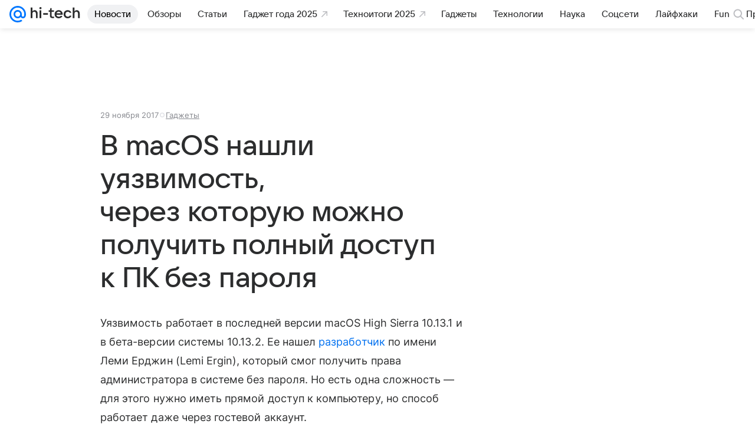

--- FILE ---
content_type: text/plain; charset=utf-8
request_url: https://media-stat.mail.ru/metrics/1.0/
body_size: 659
content:
eyJhbGciOiJkaXIiLCJjdHkiOiJKV1QiLCJlbmMiOiJBMjU2R0NNIiwidHlwIjoiSldUIn0..9eEzrYLfzG8wUuq2.[base64].FB684kvQKPNdDA3KcSpv3w